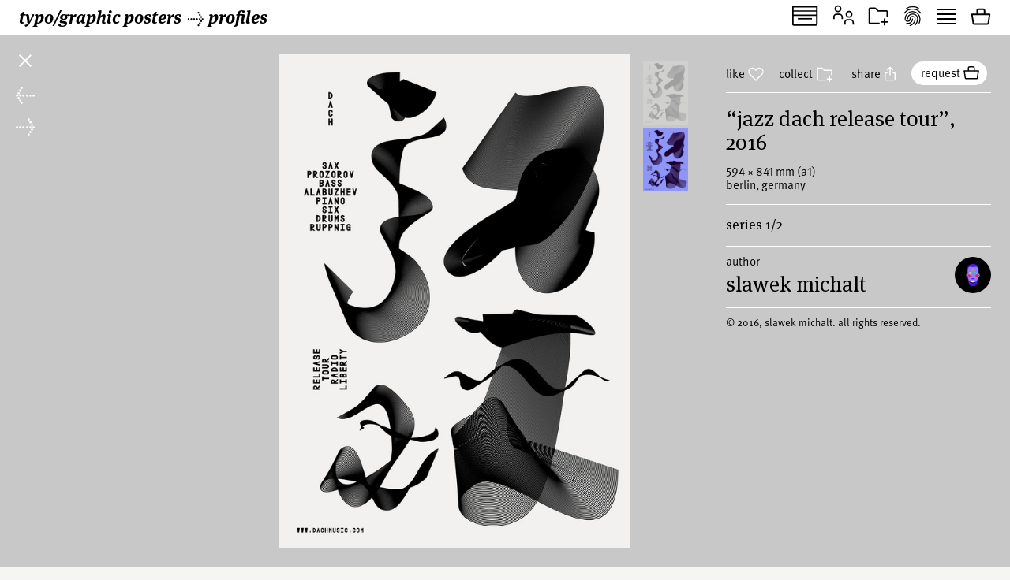

--- FILE ---
content_type: text/html; charset=UTF-8
request_url: https://www.typographicposters.com/slawek-michalt/600b594c03629873b2dc4c12
body_size: 4323
content:
<!DOCTYPE html>
<html lang="en-US">

<head>
    <meta charset="utf-8">
    <meta name="viewport" content="width=device-width, initial-scale=1">

    <link rel="icon" href="/favicon.ico" sizes="any">
    <link rel="icon" href="/favicon.svg" type="image/svg+xml">
    <link rel="apple-touch-icon" href="/apple-touch-icon.png">
    <link rel="mask-icon" href="/favicon.svg" color="#000000">
    <meta name="theme-color" content="#fff">
    <meta name="robots" content="max-image-preview:large, max-snippet:-1, max-video-preview:-1">


    <!-- to inspire -->
    <!-- © 2008—2026 andré felipe https://addd.studio  -->

    <link rel="preconnect" href="https://assets.typographicposters.com"><link rel="dns-prefetch" href="https://images.typographicposters.com"><link rel="dns-prefetch" href="https://videos.typographicposters.com"><link rel="dns-prefetch" href="https://media.typographicposters.com"><link rel="preload" crossorigin="anonymous" href="/app/themes/tg/dist/assets/serif-400-w5a-DBdqeJKy.woff2" as="font" type="font/woff2"><link rel="preload" crossorigin="anonymous" href="/app/themes/tg/dist/assets/serif-700-w5a-CMsNFG4z.woff2" as="font" type="font/woff2"><link rel="preload" crossorigin="anonymous" href="/app/themes/tg/dist/assets/serif-700i-DxfDTp3G.woff2" as="font" type="font/woff2"><link rel="preload" crossorigin="anonymous" href="/app/themes/tg/dist/assets/sans-400-BxXLmpiJ.woff2" as="font" type="font/woff2"><link rel="preload" crossorigin="anonymous" href="/app/themes/tg/dist/assets/sans-700-w3-DGXkzb_X.woff2" as="font" type="font/woff2"><script type="module" crossorigin src="/app/themes/tg/dist/assets/main-CqxlAkj-.js"></script><link rel="modulepreload" crossorigin href="/app/themes/tg/dist/assets/vendor-CrK3t5v_.js"><link rel="stylesheet" crossorigin href="/app/themes/tg/dist/assets/main-ChFP7vQt.css"><meta name='robots' content='max-image-preview:large' />
<title>“jazz dach release tour”, 2016, by Slawek Michalt - typo/graphic posters</title>
<meta property="og:title" content="“jazz dach release tour”, 2016, by Slawek Michalt - typo/graphic posters">
<meta name="twitter:title" content="“jazz dach release tour”, 2016, by Slawek Michalt - typo/graphic posters">
<meta name="description" content="series 1/2">
<meta property="og:description" content="">
<meta name="twitter:description" content="">
<meta property="og:url" content="https://www.typographicposters.com/slawek-michalt/600b594c03629873b2dc4c12">
<link rel="author" href="/slawek-michalt">
<link rel="me" href="/slawek-michalt">
<meta property="og:type" content="website">
<meta property="og:site_name" content="typo/graphic posters">
<meta property="og:locale" content="en_US">
<meta property="og:image" content="https://images.typographicposters.com/poster/slawek-michalt/slawek-michalt-poster-600b594b03629873b2dc4b4c.jpg">
<meta property="fb:app_id" content="150738764999412">
<meta name="twitter:card" content="summary_large_image">
<meta name="twitter:site" content="@tgposters">
<meta name="twitter:domain" content="typographicposters.com">
<meta name="twitter:image" content="https://images.typographicposters.com/twitter-card-black-p3/600b594c03629873b2dc4c12.jpg">
</head>

<body class="">
    <script>__STATE__ = JSON.parse("{\"app\":{\"isProduction\":true,\"isMobile\":false},\"stripe\":\"pk_live_51PQqBBHW6C2yJhHvejBj8xj4Sft88OTERdEmgbQ6us1imY8uX4MO99p8LqVTWpTFzTHOm63np3ANg54c69AjXhtS00uxdyIeRF\"}")</script><script>__TG_STATE__ = JSON.parse("{\"stats\":{\"postersCount\":11868,\"countriesCount\":44,\"profilesCount\":350},\"poster\\\/slawek-michalt\\\/600b594c03629873b2dc4c12\":{\"id\":\"600b594c03629873b2dc4c12\",\"status\":\"public\",\"withVideos\":false,\"profileId\":\"slawek-michalt\",\"profileName\":\"Slawek Michalt\",\"profileCategory\":\"studio\",\"country\":\"Germany\",\"locations\":[{\"city\":\"Berlin\",\"country\":\"Germany\"}],\"year\":2016,\"image\":{\"path\":\"\\\/slawek-michalt\\\/slawek-michalt-poster-600b594b03629873b2dc4b4c.jpg\",\"width\":1415,\"height\":2000},\"filePath\":\"\\\/slawek-michalt\\\/slawek-michalt-poster-600b594b03629873b2dc4b4c.jpg\",\"title\":\"jazz dach release tour\",\"tags\":[\"music\",\"jazz\",\"lettering\"],\"printProcess\":\"digital\",\"size\":\"a1\",\"sizeW\":594,\"sizeH\":841,\"sortOrder\":43,\"series\":[{\"path\":\"slawek-michalt\\\/slawek-michalt-gallery-600f260d228bc03fa7613970.jpg\"}],\"instagramUser\":\"studiomichalt\",\"edgeColor\":241,\"hydrated\":true,\"meta\":{\"title\":\"\\u201cjazz dach release tour\\u201d, 2016, by Slawek Michalt - typo\\\/graphic posters\"},\"description\":\"series 1\\\/2\",\"profilePicture\":\"_profile\\\/slawek-michalt\\\/600b1a4ffad48dbcd2229345.jpg\"},\"profile\\\/slawek-michalt\":{\"id\":\"slawek-michalt\",\"status\":\"public\",\"meta\":{\"title\":\"Slawek Michalt - typo\\\/graphic posters\"},\"name\":\"Slawek Michalt\",\"year\":2007,\"startDate\":\"\",\"endDate\":\"\",\"category\":\"studio\",\"description\":\"\",\"profilePicture\":\"_profile\\\/slawek-michalt\\\/600b1a4ffad48dbcd2229345.jpg\",\"instagramUser\":\"studiomichalt\",\"twitterUser\":\"\",\"cityCountry\":\"Berlin, Germany\",\"websites\":[\"http:\\\/\\\/studiomichalt.com\"],\"posters\":[{\"id\":\"655e3181c2f19a72aded489e\",\"status\":\"public\",\"withVideos\":false,\"profileId\":\"slawek-michalt\",\"profileName\":\"Slawek Michalt\",\"profileCategory\":\"studio\",\"country\":\"Germany\",\"locations\":[{\"city\":\"Berlin\",\"country\":\"Germany\"}],\"year\":2020,\"image\":{\"path\":\"\\\/kieler-woche\\\/2020-michalt.jpg\",\"width\":3508,\"height\":4967},\"filePath\":\"\\\/kieler-woche\\\/2020-michalt.jpg\",\"title\":\"Kieler Woche\",\"printProcess\":\"silkscreen\",\"size\":\"a0\",\"sizeW\":841,\"sizeH\":1189,\"sortOrder\":-1700671873,\"alternates\":[{\"path\":\"\\\/kieler-woche\\\/2020-michalt-gallery1.jpg\"},{\"path\":\"\\\/kieler-woche\\\/2020-michalt-gallery2.jpg\"}],\"instagramUser\":\"studiomichalt\",\"edgeColor\":229.49563591022445,\"hydrated\":true,\"meta\":{\"title\":\"\\u201cKieler Woche\\u201d, 2020, by Slawek Michalt - typo\\\/graphic posters\"},\"details\":\"\",\"profilePicture\":\"_profile\\\/slawek-michalt\\\/600b1a4ffad48dbcd2229345.jpg\",\"crosslinkTo\":[{\"id\":\"kieler-woche\",\"name\":\"Kieler Woche\",\"profileCategory\":\"competition\",\"profilePicture\":\"\\\/_profile\\\/kieler-woche\\\/68dbc21b226889ebab145b64.jpg\"}]},{\"id\":\"655e317b1a8fde1b2f326685\",\"status\":\"public\",\"withVideos\":false,\"profileId\":\"slawek-michalt\",\"profileName\":\"Slawek Michalt\",\"profileCategory\":\"studio\",\"country\":\"Germany\",\"locations\":[{\"city\":\"Berlin\",\"country\":\"Germany\"}],\"year\":2020,\"image\":{\"path\":\"\\\/kieler-woche\\\/2020-michalt2.jpg\",\"width\":3508,\"height\":4967},\"filePath\":\"\\\/kieler-woche\\\/2020-michalt2.jpg\",\"title\":\"Kieler Woche\",\"printProcess\":\"silkscreen\",\"size\":\"a0\",\"sizeW\":841,\"sizeH\":1189,\"sortOrder\":-1700671867,\"alternates\":[{\"path\":\"\\\/kieler-woche\\\/2020-michalt2-gallery1.jpg\"},{\"path\":\"\\\/kieler-woche\\\/2020-michalt2-gallery2.jpg\"}],\"instagramUser\":\"studiomichalt\",\"edgeColor\":193.15274314214463,\"hydrated\":true,\"meta\":{\"title\":\"\\u201cKieler Woche\\u201d, 2020, by Slawek Michalt - typo\\\/graphic posters\"},\"details\":\"\",\"profilePicture\":\"_profile\\\/slawek-michalt\\\/600b1a4ffad48dbcd2229345.jpg\",\"crosslinkTo\":[{\"id\":\"kieler-woche\",\"name\":\"Kieler Woche\",\"profileCategory\":\"competition\",\"profilePicture\":\"\\\/_profile\\\/kieler-woche\\\/68dbc21b226889ebab145b64.jpg\"}]},{\"id\":\"6010a00b35b58f0284913ebc\",\"status\":\"public\",\"withVideos\":false,\"profileId\":\"slawek-michalt\",\"profileName\":\"Slawek Michalt\",\"profileCategory\":\"studio\",\"country\":\"Germany\",\"locations\":[{\"city\":\"Berlin\",\"country\":\"Germany\"}],\"year\":2020,\"image\":{\"path\":\"\\\/slawek-michalt\\\/slawek-michalt-poster-6010a00a35b58f0284913cff.jpg\",\"width\":7017,\"height\":9922},\"filePath\":\"\\\/slawek-michalt\\\/slawek-michalt-poster-6010a00a35b58f0284913cff.jpg\",\"title\":\"Donau Conversations\",\"sizeW\":0,\"sizeH\":0,\"sortOrder\":0,\"instagramUser\":\"studiomichalt\",\"edgeColor\":171.06554307116104,\"hydrated\":true,\"meta\":{\"title\":\"\\u201cDonau Conversations\\u201d, 2020, by Slawek Michalt - typo\\\/graphic posters\"},\"profilePicture\":\"_profile\\\/slawek-michalt\\\/600b1a4ffad48dbcd2229345.jpg\"},{\"id\":\"600b5a02fad48dbcd269fbe2\",\"status\":\"public\",\"withVideos\":false,\"profileId\":\"slawek-michalt\",\"profileName\":\"Slawek Michalt\",\"profileCategory\":\"studio\",\"country\":\"Germany\",\"locations\":[{\"city\":\"Berlin\",\"country\":\"Germany\"}],\"year\":2020,\"image\":{\"path\":\"\\\/slawek-michalt\\\/slawek-michalt-poster-600b5a02fad48dbcd269fb49.jpg\",\"width\":1413,\"height\":2000},\"filePath\":\"\\\/slawek-michalt\\\/slawek-michalt-poster-600b5a02fad48dbcd269fb49.jpg\",\"title\":\"jazz ad donau 115 berlin\",\"tags\":[\"jazz\",\"music\",\"concert\"],\"printProcess\":\"digital\",\"size\":\"a1\",\"sizeW\":594,\"sizeH\":841,\"sortOrder\":1,\"series\":[{\"path\":\"slawek-michalt\\\/slawek-michalt-gallery-6010a04fbb0247b3531b35bc.jpg\"}],\"instagramUser\":\"studiomichalt\",\"edgeColor\":120.40274314214464,\"hydrated\":true,\"meta\":{\"title\":\"\\u201cjazz ad donau 115 berlin\\u201d, 2020, by Slawek Michalt - typo\\\/graphic posters\"},\"profilePicture\":\"_profile\\\/slawek-michalt\\\/600b1a4ffad48dbcd2229345.jpg\"},{\"id\":\"600b5a01bd076d784b9d5276\",\"status\":\"public\",\"withVideos\":false,\"profileId\":\"slawek-michalt\",\"profileName\":\"Slawek Michalt\",\"profileCategory\":\"studio\",\"country\":\"Germany\",\"locations\":[{\"city\":\"Berlin\",\"country\":\"Germany\"}],\"year\":2020,\"image\":{\"path\":\"\\\/slawek-michalt\\\/slawek-michalt-poster-600b5a00bd076d784b9d51b4.jpg\",\"width\":1413,\"height\":2000},\"filePath\":\"\\\/slawek-michalt\\\/slawek-michalt-poster-600b5a00bd076d784b9d51b4.jpg\",\"title\":\"jazz at donau 115 berlin\",\"tags\":[\"jazz\",\"music\",\"concert\"],\"printProcess\":\"digital\",\"size\":\"a1\",\"sizeW\":594,\"sizeH\":841,\"sortOrder\":2,\"instagramUser\":\"studiomichalt\",\"edgeColor\":234.6870324189526,\"hydrated\":true,\"meta\":{\"title\":\"\\u201cjazz at donau 115 berlin\\u201d, 2020, by Slawek Michalt - typo\\\/graphic posters\"},\"profilePicture\":\"_profile\\\/slawek-michalt\\\/600b1a4ffad48dbcd2229345.jpg\"},{\"id\":\"600b59ff477166399d7109d3\",\"status\":\"public\",\"withVideos\":false,\"profileId\":\"slawek-michalt\",\"profileName\":\"Slawek Michalt\",\"profileCategory\":\"studio\",\"country\":\"Germany\",\"locations\":[{\"city\":\"Berlin\",\"country\":\"Germany\"}],\"year\":2019,\"image\":{\"path\":\"\\\/slawek-michalt\\\/slawek-michalt-poster-600b59fe477166399d710925.jpg\",\"width\":1413,\"height\":2000},\"filePath\":\"\\\/slawek-michalt\\\/slawek-michalt-poster-600b59fe477166399d710925.jpg\",\"title\":\"Donau Conversations\",\"sizeW\":0,\"sizeH\":0,\"sortOrder\":3,\"instagramUser\":\"studiomichalt\",\"edgeColor\":0.5268079800498753,\"hydrated\":true,\"meta\":{\"title\":\"\\u201cDonau Conversations\\u201d, 2019, by Slawek Michalt - typo\\\/graphic posters\"},\"profilePicture\":\"_profile\\\/slawek-michalt\\\/600b1a4ffad48dbcd2229345.jpg\"},{\"id\":\"600b59fdfad48dbcd269f625\",\"status\":\"public\",\"withVideos\":false,\"profileId\":\"slawek-michalt\",\"profileName\":\"Slawek Michalt\",\"profileCategory\":\"studio\",\"country\":\"Germany\",\"locations\":[{\"city\":\"Berlin\",\"country\":\"Germany\"}],\"year\":2019,\"image\":{\"path\":\"\\\/slawek-michalt\\\/slawek-michalt-poster-600b59fcfad48dbcd269f54f.jpg\",\"width\":1413,\"height\":2000},\"filePath\":\"\\\/slawek-michalt\\\/slawek-michalt-poster-600b59fcfad48dbcd269f54f.jpg\",\"title\":\"Donau Conversations\",\"sizeW\":0,\"sizeH\":0,\"sortOrder\":4,\"instagramUser\":\"studiomichalt\",\"edgeColor\":0.23566084788029926,\"hydrated\":true,\"meta\":{\"title\":\"\\u201cDonau Conversations\\u201d, 2019, by Slawek Michalt - typo\\\/graphic posters\"},\"profilePicture\":\"_profile\\\/slawek-michalt\\\/600b1a4ffad48dbcd2229345.jpg\"},{\"id\":\"600b59f9bd076d784b9d4af4\",\"status\":\"public\",\"withVideos\":false,\"profileId\":\"slawek-michalt\",\"profileName\":\"Slawek Michalt\",\"profileCategory\":\"studio\",\"country\":\"Germany\",\"locations\":[{\"city\":\"Berlin\",\"country\":\"Germany\"}],\"year\":2018,\"image\":{\"path\":\"\\\/slawek-michalt\\\/slawek-michalt-poster-600b59f9bd076d784b9d4a36.jpg\",\"width\":1413,\"height\":2000},\"filePath\":\"\\\/slawek-michalt\\\/slawek-michalt-poster-600b59f9bd076d784b9d4a36.jpg\",\"title\":\"jazz and philosophy at donau 115 berlin\",\"printProcess\":\"digital\",\"size\":\"a1\",\"sizeW\":594,\"sizeH\":841,\"sortOrder\":5,\"instagramUser\":\"studiomichalt\",\"edgeColor\":161.87967581047383,\"hydrated\":true,\"meta\":{\"title\":\"\\u201cjazz and philosophy at donau 115 berlin\\u201d, 2018, by Slawek Michalt - typo\\\/graphic posters\"},\"profilePicture\":\"_profile\\\/slawek-michalt\\\/600b1a4ffad48dbcd2229345.jpg\"},{\"id\":\"600b59f7fad48dbcd269f089\",\"status\":\"public\",\"withVideos\":false,\"profileId\":\"slawek-michalt\",\"profileName\":\"Slawek Michalt\",\"profileCategory\":\"studio\",\"country\":\"Germany\",\"locations\":[{\"city\":\"Berlin\",\"country\":\"Germany\"}],\"year\":2018,\"image\":{\"path\":\"\\\/slawek-michalt\\\/slawek-michalt-poster-600b59f7fad48dbcd269efcb.jpg\",\"width\":1413,\"height\":2000},\"filePath\":\"\\\/slawek-michalt\\\/slawek-michalt-poster-600b59f7fad48dbcd269efcb.jpg\",\"title\":\"jazz and philosophy at donau 115 berlin\",\"printProcess\":\"digital\",\"size\":\"a1\",\"sizeW\":594,\"sizeH\":841,\"sortOrder\":6,\"instagramUser\":\"studiomichalt\",\"edgeColor\":226.95760598503742,\"hydrated\":true,\"meta\":{\"title\":\"\\u201cjazz and philosophy at donau 115 berlin\\u201d, 2018, by Slawek Michalt - typo\\\/graphic posters\"},\"profilePicture\":\"_profile\\\/slawek-michalt\\\/600b1a4ffad48dbcd2229345.jpg\"},{\"id\":\"600b59f6477166399d7100d5\",\"status\":\"public\",\"withVideos\":false,\"profileId\":\"slawek-michalt\",\"profileName\":\"Slawek Michalt\",\"profileCategory\":\"studio\",\"country\":\"Germany\",\"locations\":[{\"city\":\"Berlin\",\"country\":\"Germany\"}],\"year\":2018,\"image\":{\"path\":\"\\\/slawek-michalt\\\/slawek-michalt-poster-600b59f5477166399d70ff9b.jpg\",\"width\":1413,\"height\":2000},\"filePath\":\"\\\/slawek-michalt\\\/slawek-michalt-poster-600b59f5477166399d70ff9b.jpg\",\"title\":\"jazz and philosophy at donau 115 berlin\",\"tags\":[\"jazz\",\"philosophy\",\"music\",\"concert\"],\"printProcess\":\"digital\",\"size\":\"a1\",\"sizeW\":594,\"sizeH\":841,\"sortOrder\":7,\"series\":[{\"path\":\"slawek-michalt\\\/slawek-michalt-gallery-6010a12a9e72ab85c4c160d4.jpg\"},{\"path\":\"slawek-michalt\\\/slawek-michalt-gallery-6010a12d9e72ab85c4c1637e.jpg\"}],\"instagramUser\":\"studiomichalt\",\"edgeColor\":232.9850374064838,\"hydrated\":true,\"meta\":{\"title\":\"\\u201cjazz and philosophy at donau 115 berlin\\u201d, 2018, by Slawek Michalt - typo\\\/graphic posters\"},\"description\":\"series\",\"profilePicture\":\"_profile\\\/slawek-michalt\\\/600b1a4ffad48dbcd2229345.jpg\"},{\"id\":\"600b59f2477166399d70fc0b\",\"status\":\"public\",\"withVideos\":false,\"profileId\":\"slawek-michalt\",\"profileName\":\"Slawek Michalt\",\"profileCategory\":\"studio\",\"country\":\"Germany\",\"locations\":[{\"city\":\"Berlin\",\"country\":\"Germany\"}],\"year\":2018,\"image\":{\"path\":\"\\\/slawek-michalt\\\/slawek-michalt-poster-600b59f1477166399d70fb4e.jpg\",\"width\":1413,\"height\":2000},\"filePath\":\"\\\/slawek-michalt\\\/slawek-michalt-poster-600b59f1477166399d70fb4e.jpg\",\"title\":\"Donau 115\",\"sizeW\":0,\"sizeH\":0,\"sortOrder\":8,\"instagramUser\":\"studiomichalt\",\"edgeColor\":181.28990024937656,\"hydrated\":true,\"meta\":{\"title\":\"\\u201cDonau 115\\u201d, 2018, by Slawek Michalt - typo\\\/graphic posters\"},\"profilePicture\":\"_profile\\\/slawek-michalt\\\/600b1a4ffad48dbcd2229345.jpg\"},{\"id\":\"600b59f0bd076d784b9d408b\",\"status\":\"public\",\"withVideos\":false,\"profileId\":\"slawek-michalt\",\"profileName\":\"Slawek Michalt\",\"profileCategory\":\"studio\",\"country\":\"Germany\",\"locations\":[{\"city\":\"Berlin\",\"country\":\"Germany\"}],\"year\":2018,\"image\":{\"path\":\"\\\/slawek-michalt\\\/slawek-michalt-poster-600b59efbd076d784b9d3fd8.jpg\",\"width\":1413,\"height\":2000},\"filePath\":\"\\\/slawek-michalt\\\/slawek-michalt-poster-600b59efbd076d784b9d3fd8.jpg\",\"title\":\"Donau 115\",\"sizeW\":0,\"sizeH\":0,\"sortOrder\":9,\"instagramUser\":\"studiomichalt\",\"edgeColor\":57.651496259351624,\"hydrated\":true,\"meta\":{\"title\":\"\\u201cDonau 115\\u201d, 2018, by Slawek Michalt - typo\\\/graphic posters\"},\"profilePicture\":\"_profile\\\/slawek-michalt\\\/600b1a4ffad48dbcd2229345.jpg\"},{\"id\":\"600b59e1bd076d784b9d2c8e\",\"status\":\"public\",\"withVideos\":false,\"profileId\":\"slawek-michalt\",\"profileName\":\"Slawek Michalt\",\"profileCategory\":\"studio\",\"country\":\"Germany\",\"locations\":[{\"city\":\"Berlin\",\"country\":\"Germany\"}],\"year\":2018,\"image\":{\"path\":\"\\\/slawek-michalt\\\/slawek-michalt-poster-600b59e0bd076d784b9d2bab.jpg\",\"width\":7041,\"height\":9946},\"filePath\":\"\\\/slawek-michalt\\\/slawek-michalt-poster-600b59e0bd076d784b9d2bab.jpg\",\"title\":\"jazz at donau 115 berlin \\\/ donau conversations\",\"tags\":[\"music\",\"jazz\"],\"printProcess\":\"digital\",\"size\":\"a1\",\"sizeW\":594,\"sizeH\":841,\"sortOrder\":10,\"series\":[{\"path\":\"slawek-michalt\\\/slawek-michalt-gallery-60109ef335b58f0284905bb4.jpg\"},{\"path\":\"slawek-michalt\\\/slawek-michalt-gallery-60109efa35b58f02849064ab.jpg\"}],\"instagramUser\":\"studiomichalt\",\"edgeColor\":123.99313358302122,\"hydrated\":true,\"meta\":{\"title\":\"\\u201cjazz at donau 115 berlin \\\/ donau conversations\\u201d, 2018, by Slawek Michalt - typo\\\/graphic posters\"},\"description\":\"\",\"profilePicture\":\"_profile\\\/slawek-michalt\\\/600b1a4ffad48dbcd2229345.jpg\"},{\"id\":\"600b59dcfad48dbcd269ce51\",\"status\":\"public\",\"withVideos\":false,\"profileId\":\"slawek-michalt\",\"profileName\":\"Slawek Michalt\",\"profileCategory\":\"studio\",\"country\":\"Germany\",\"locations\":[{\"city\":\"Berlin\",\"country\":\"Germany\"}],\"year\":2017,\"image\":{\"path\":\"\\\/slawek-michalt\\\/slawek-michalt-poster-600b59dbfad48dbcd269cd77.jpg\",\"width\":1416,\"height\":2000},\"filePath\":\"\\\/slawek-michalt\\\/slawek-michalt-poster-600b59dbfad48dbcd269cd77.jpg\",\"title\":\"scopes album release tour\",\"tags\":[\"jazz\",\"music\",\"concert\"],\"printProcess\":\"offset\",\"size\":\"a1\",\"sizeW\":594,\"sizeH\":841,\"sortOrder\":11,\"series\":[{\"path\":\"slawek-michalt\\\/slawek-michalt-gallery-6010a1dc9e72ab85c4c1e36d.jpg\"}],\"instagramUser\":\"studiomichalt\",\"edgeColor\":0.2815230961298377,\"hydrated\":true,\"meta\":{\"title\":\"\\u201cscopes album release tour\\u201d, 2017, by Slawek Michalt - typo\\\/graphic posters\"},\"description\":\"series of 2\",\"profilePicture\":\"_profile\\\/slawek-michalt\\\/600b1a4ffad48dbcd2229345.jpg\"},{\"id\":\"600b59ce477166399d70cc55\",\"status\":\"public\",\"withVideos\":false,\"profileId\":\"slawek-michalt\",\"profileName\":\"Slawek Michalt\",\"profileCategory\":\"studio\",\"country\":\"Germany\",\"locations\":[{\"city\":\"Berlin\",\"country\":\"Germany\"}],\"year\":2017,\"image\":{\"path\":\"\\\/slawek-michalt\\\/slawek-michalt-poster-600b59cd477166399d70c9e3.jpg\",\"width\":7017,\"height\":9934},\"filePath\":\"\\\/slawek-michalt\\\/slawek-michalt-poster-600b59cd477166399d70c9e3.jpg\",\"title\":\"Donau Conversations\",\"sizeW\":0,\"sizeH\":0,\"sortOrder\":13,\"instagramUser\":\"studiomichalt\",\"edgeColor\":0.004364089775561097,\"hydrated\":true,\"meta\":{\"title\":\"\\u201cDonau Conversations\\u201d, 2017, by Slawek Michalt - typo\\\/graphic posters\"},\"profilePicture\":\"_profile\\\/slawek-michalt\\\/600b1a4ffad48dbcd2229345.jpg\"},{\"id\":\"600b59c9477166399d70c3cf\",\"status\":\"public\",\"withVideos\":false,\"profileId\":\"slawek-michalt\",\"profileName\":\"Slawek Michalt\",\"profileCategory\":\"studio\",\"country\":\"Germany\",\"locations\":[{\"city\":\"Berlin\",\"country\":\"Germany\"}],\"year\":2017,\"image\":{\"path\":\"\\\/slawek-michalt\\\/slawek-michalt-poster-600b59c8477166399d70c1f9.jpg\",\"width\":7017,\"height\":9935},\"filePath\":\"\\\/slawek-michalt\\\/slawek-michalt-poster-600b59c8477166399d70c1f9.jpg\",\"title\":\"Donau Conversations\",\"sizeW\":0,\"sizeH\":0,\"sortOrder\":14,\"instagramUser\":\"studiomichalt\",\"edgeColor\":90,\"hydrated\":true,\"meta\":{\"title\":\"\\u201cDonau Conversations\\u201d, 2017, by Slawek Michalt - typo\\\/graphic posters\"},\"profilePicture\":\"_profile\\\/slawek-michalt\\\/600b1a4ffad48dbcd2229345.jpg\"},{\"id\":\"600b59c2fad48dbcd269a75f\",\"status\":\"public\",\"withVideos\":false,\"profileId\":\"slawek-michalt\",\"profileName\":\"Slawek Michalt\",\"profileCategory\":\"studio\",\"country\":\"Germany\",\"locations\":[{\"city\":\"Berlin\",\"country\":\"Germany\"}],\"year\":2017,\"image\":{\"path\":\"\\\/slawek-michalt\\\/slawek-michalt-poster-600b59c1fad48dbcd269a5f0.jpg\",\"width\":7017,\"height\":9935},\"filePath\":\"\\\/slawek-michalt\\\/slawek-michalt-poster-600b59c1fad48dbcd269a5f0.jpg\",\"title\":\"Donau Conversations\",\"sizeW\":0,\"sizeH\":0,\"sortOrder\":15,\"instagramUser\":\"studiomichalt\",\"edgeColor\":226.91895261845386,\"hydrated\":true,\"meta\":{\"title\":\"\\u201cDonau Conversations\\u201d, 2017, by Slawek Michalt - typo\\\/graphic posters\"},\"profilePicture\":\"_profile\\\/slawek-michalt\\\/600b1a4ffad48dbcd2229345.jpg\"},{\"id\":\"600b59bcbd076d784b9cf916\",\"status\":\"public\",\"withVideos\":false,\"profileId\":\"slawek-michalt\",\"profileName\":\"Slawek Michalt\",\"profileCategory\":\"studio\",\"country\":\"Germany\",\"locations\":[{\"city\":\"Berlin\",\"country\":\"Germany\"}],\"year\":2017,\"image\":{\"path\":\"\\\/slawek-michalt\\\/slawek-michalt-poster-600b59bbbd076d784b9cf7f3.jpg\",\"width\":1413,\"height\":2000},\"filePath\":\"\\\/slawek-michalt\\\/slawek-michalt-poster-600b59bbbd076d784b9cf7f3.jpg\",\"title\":\"Donau Conversations\",\"sizeW\":0,\"sizeH\":0,\"sortOrder\":16,\"instagramUser\":\"studiomichalt\",\"edgeColor\":252.85785536159602,\"hydrated\":true,\"meta\":{\"title\":\"\\u201cDonau Conversations\\u201d, 2017, by Slawek Michalt - typo\\\/graphic posters\"},\"profilePicture\":\"_profile\\\/slawek-michalt\\\/600b1a4ffad48dbcd2229345.jpg\"},{\"id\":\"600b59b8477166399d70a7b4\",\"status\":\"public\",\"withVideos\":false,\"profileId\":\"slawek-michalt\",\"profileName\":\"Slawek Michalt\",\"profileCategory\":\"studio\",\"country\":\"Germany\",\"locations\":[{\"city\":\"Berlin\",\"country\":\"Germany\"}],\"year\":2017,\"image\":{\"path\":\"\\\/slawek-michalt\\\/slawek-michalt-poster-600b59b8477166399d70a5d2.jpg\",\"width\":1414,\"height\":2000},\"filePath\":\"\\\/slawek-michalt\\\/slawek-michalt-poster-600b59b8477166399d70a5d2.jpg\",\"title\":\"Donau Conversations\",\"sizeW\":0,\"sizeH\":0,\"sortOrder\":17,\"instagramUser\":\"studiomichalt\",\"edgeColor\":104.67518703241895,\"hydrated\":true,\"meta\":{\"title\":\"\\u201cDonau Conversations\\u201d, 2017, by Slawek Michalt - typo\\\/graphic posters\"},\"profilePicture\":\"_profile\\\/slawek-michalt\\\/600b1a4ffad48dbcd2229345.jpg\"},{\"id\":\"600b59bafad48dbcd2699ac9\",\"status\":\"public\",\"withVideos\":false,\"profileId\":\"slawek-michalt\",\"profileName\":\"Slawek Michalt\",\"profileCategory\":\"studio\",\"country\":\"Germany\",\"locations\":[{\"city\":\"Berlin\",\"country\":\"Germany\"}],\"year\":2017,\"image\":{\"path\":\"\\\/slawek-michalt\\\/slawek-michalt-poster-600b59b9fad48dbcd269999a.jpg\",\"width\":1414,\"height\":2000},\"filePath\":\"\\\/slawek-michalt\\\/slawek-michalt-poster-600b59b9fad48dbcd269999a.jpg\",\"title\":\"Donau Conversations\",\"sizeW\":0,\"sizeH\":0,\"sortOrder\":18,\"instagramUser\":\"studiomichalt\",\"edgeColor\":209.97506234413964,\"hydrated\":true,\"meta\":{\"title\":\"\\u201cDonau Conversations\\u201d, 2017, by Slawek Michalt - typo\\\/graphic posters\"},\"profilePicture\":\"_profile\\\/slawek-michalt\\\/600b1a4ffad48dbcd2229345.jpg\"},{\"id\":\"600b59fb03629873b2dd42ea\",\"status\":\"public\",\"withVideos\":false,\"profileId\":\"slawek-michalt\",\"profileName\":\"Slawek Michalt\",\"profileCategory\":\"studio\",\"country\":\"Germany\",\"locations\":[{\"city\":\"Berlin\",\"country\":\"Germany\"}],\"year\":2017,\"image\":{\"path\":\"\\\/slawek-michalt\\\/slawek-michalt-poster-600b59fa03629873b2dd4202.jpg\",\"width\":1414,\"height\":2000},\"filePath\":\"\\\/slawek-michalt\\\/slawek-michalt-poster-600b59fa03629873b2dd4202.jpg\",\"title\":\"Donau Conversations\",\"sizeW\":0,\"sizeH\":0,\"sortOrder\":19,\"instagramUser\":\"studiomichalt\",\"edgeColor\":0.0024937655860349127,\"hydrated\":true,\"meta\":{\"title\":\"\\u201cDonau Conversations\\u201d, 2017, by Slawek Michalt - typo\\\/graphic posters\"},\"profilePicture\":\"_profile\\\/slawek-michalt\\\/600b1a4ffad48dbcd2229345.jpg\"},{\"id\":\"600b59b4fad48dbcd2698efe\",\"status\":\"public\",\"withVideos\":false,\"profileId\":\"slawek-michalt\",\"profileName\":\"Slawek Michalt\",\"profileCategory\":\"studio\",\"country\":\"Germany\",\"locations\":[{\"city\":\"Berlin\",\"country\":\"Germany\"}],\"year\":2017,\"image\":{\"path\":\"\\\/slawek-michalt\\\/slawek-michalt-poster-600b59b4fad48dbcd2698d90.jpg\",\"width\":1400,\"height\":2000},\"filePath\":\"\\\/slawek-michalt\\\/slawek-michalt-poster-600b59b4fad48dbcd2698d90.jpg\",\"title\":\"Donau Conversations\",\"sizeW\":0,\"sizeH\":0,\"sortOrder\":20,\"instagramUser\":\"studiomichalt\",\"edgeColor\":162.99937965260546,\"hydrated\":true,\"meta\":{\"title\":\"\\u201cDonau Conversations\\u201d, 2017, by Slawek Michalt - typo\\\/graphic posters\"},\"profilePicture\":\"_profile\\\/slawek-michalt\\\/600b1a4ffad48dbcd2229345.jpg\"},{\"id\":\"600b59b7bd076d784b9cefd2\",\"status\":\"public\",\"withVideos\":false,\"profileId\":\"slawek-michalt\",\"profileName\":\"Slawek Michalt\",\"profileCategory\":\"studio\",\"country\":\"Germany\",\"locations\":[{\"city\":\"Berlin\",\"country\":\"Germany\"}],\"year\":2017,\"image\":{\"path\":\"\\\/slawek-michalt\\\/slawek-michalt-poster-600b59b6bd076d784b9cee84.jpg\",\"width\":1410,\"height\":2000},\"filePath\":\"\\\/slawek-michalt\\\/slawek-michalt-poster-600b59b6bd076d784b9cee84.jpg\",\"title\":\"Donau Conversations\",\"sizeW\":0,\"sizeH\":0,\"sortOrder\":21,\"instagramUser\":\"studiomichalt\",\"edgeColor\":0,\"hydrated\":true,\"meta\":{\"title\":\"\\u201cDonau Conversations\\u201d, 2017, by Slawek Michalt - typo\\\/graphic posters\"},\"profilePicture\":\"_profile\\\/slawek-michalt\\\/600b1a4ffad48dbcd2229345.jpg\"},{\"id\":\"600b59b3477166399d709cb9\",\"status\":\"public\",\"withVideos\":false,\"profileId\":\"slawek-michalt\",\"profileName\":\"Slawek Michalt\",\"profileCategory\":\"studio\",\"country\":\"Germany\",\"locations\":[{\"city\":\"Berlin\",\"country\":\"Germany\"}],\"year\":2017,\"image\":{\"path\":\"\\\/slawek-michalt\\\/slawek-michalt-poster-600b59b2477166399d709aff.jpg\",\"width\":1410,\"height\":2000},\"filePath\":\"\\\/slawek-michalt\\\/slawek-michalt-poster-600b59b2477166399d709aff.jpg\",\"title\":\"Donau Conversations\",\"sizeW\":0,\"sizeH\":0,\"sortOrder\":22,\"instagramUser\":\"studiomichalt\",\"edgeColor\":81.80946450809465,\"hydrated\":true,\"meta\":{\"title\":\"\\u201cDonau Conversations\\u201d, 2017, by Slawek Michalt - typo\\\/graphic posters\"},\"profilePicture\":\"_profile\\\/slawek-michalt\\\/600b1a4ffad48dbcd2229345.jpg\"},{\"id\":\"600b59b103629873b2dcd657\",\"status\":\"public\",\"withVideos\":false,\"profileId\":\"slawek-michalt\",\"profileName\":\"Slawek Michalt\",\"profileCategory\":\"studio\",\"country\":\"Germany\",\"locations\":[{\"city\":\"Berlin\",\"country\":\"Germany\"}],\"year\":2017,\"image\":{\"path\":\"\\\/slawek-michalt\\\/slawek-michalt-poster-600b59b003629873b2dcd58b.jpg\",\"width\":1415,\"height\":2000},\"filePath\":\"\\\/slawek-michalt\\\/slawek-michalt-poster-600b59b003629873b2dcd58b.jpg\",\"title\":\"Donau Conversations\",\"sizeW\":0,\"sizeH\":0,\"sortOrder\":23,\"instagramUser\":\"studiomichalt\",\"edgeColor\":95.74189526184539,\"hydrated\":true,\"meta\":{\"title\":\"\\u201cDonau Conversations\\u201d, 2017, by Slawek Michalt - typo\\\/graphic posters\"},\"profilePicture\":\"_profile\\\/slawek-michalt\\\/600b1a4ffad48dbcd2229345.jpg\"},{\"id\":\"600b59affad48dbcd26986ca\",\"status\":\"public\",\"withVideos\":false,\"profileId\":\"slawek-michalt\",\"profileName\":\"Slawek Michalt\",\"profileCategory\":\"studio\",\"country\":\"Germany\",\"locations\":[{\"city\":\"Berlin\",\"country\":\"Germany\"}],\"year\":2017,\"image\":{\"path\":\"\\\/slawek-michalt\\\/slawek-michalt-poster-600b59affad48dbcd2698606.jpg\",\"width\":1415,\"height\":2000},\"filePath\":\"\\\/slawek-michalt\\\/slawek-michalt-poster-600b59affad48dbcd2698606.jpg\",\"title\":\"Donau Conversations\",\"sizeW\":0,\"sizeH\":0,\"sortOrder\":24,\"instagramUser\":\"studiomichalt\",\"edgeColor\":42.040523690773064,\"hydrated\":true,\"meta\":{\"title\":\"\\u201cDonau Conversations\\u201d, 2017, by Slawek Michalt - typo\\\/graphic posters\"},\"profilePicture\":\"_profile\\\/slawek-michalt\\\/600b1a4ffad48dbcd2229345.jpg\"},{\"id\":\"600b59aebd076d784b9ce0de\",\"status\":\"public\",\"withVideos\":false,\"profileId\":\"slawek-michalt\",\"profileName\":\"Slawek Michalt\",\"profileCategory\":\"studio\",\"country\":\"Germany\",\"locations\":[{\"city\":\"Berlin\",\"country\":\"Germany\"}],\"year\":2017,\"image\":{\"path\":\"\\\/slawek-michalt\\\/slawek-michalt-poster-600b59adbd076d784b9ce015.jpg\",\"width\":1414,\"height\":2000},\"filePath\":\"\\\/slawek-michalt\\\/slawek-michalt-poster-600b59adbd076d784b9ce015.jpg\",\"title\":\"Jazz Donau Conversations\",\"sizeW\":0,\"sizeH\":0,\"sortOrder\":25,\"instagramUser\":\"studiomichalt\",\"edgeColor\":8.748129675810473,\"hydrated\":true,\"meta\":{\"title\":\"\\u201cJazz Donau Conversations\\u201d, 2017, by Slawek Michalt - typo\\\/graphic posters\"},\"profilePicture\":\"_profile\\\/slawek-michalt\\\/600b1a4ffad48dbcd2229345.jpg\"},{\"id\":\"600b59acfad48dbcd2698294\",\"status\":\"public\",\"withVideos\":false,\"profileId\":\"slawek-michalt\",\"profileName\":\"Slawek Michalt\",\"profileCategory\":\"studio\",\"country\":\"Germany\",\"locations\":[{\"city\":\"Berlin\",\"country\":\"Germany\"}],\"year\":2017,\"image\":{\"path\":\"\\\/slawek-michalt\\\/slawek-michalt-poster-600b59abfad48dbcd26981cd.jpg\",\"width\":1414,\"height\":2000},\"filePath\":\"\\\/slawek-michalt\\\/slawek-michalt-poster-600b59abfad48dbcd26981cd.jpg\",\"title\":\"Jazz Donau Conversations\",\"sizeW\":0,\"sizeH\":0,\"sortOrder\":26,\"instagramUser\":\"studiomichalt\",\"edgeColor\":0.03117206982543641,\"hydrated\":true,\"meta\":{\"title\":\"\\u201cJazz Donau Conversations\\u201d, 2017, by Slawek Michalt - typo\\\/graphic posters\"},\"profilePicture\":\"_profile\\\/slawek-michalt\\\/600b1a4ffad48dbcd2229345.jpg\"},{\"id\":\"600b59aabd076d784b9cdbc8\",\"status\":\"public\",\"withVideos\":false,\"profileId\":\"slawek-michalt\",\"profileName\":\"Slawek Michalt\",\"profileCategory\":\"studio\",\"country\":\"Germany\",\"locations\":[{\"city\":\"Berlin\",\"country\":\"Germany\"}],\"year\":2017,\"image\":{\"path\":\"\\\/slawek-michalt\\\/slawek-michalt-poster-600b59a9bd076d784b9cdac1.jpg\",\"width\":7017,\"height\":9934},\"filePath\":\"\\\/slawek-michalt\\\/slawek-michalt-poster-600b59a9bd076d784b9cdac1.jpg\",\"title\":\"Donau 115\",\"sizeW\":0,\"sizeH\":0,\"sortOrder\":27,\"instagramUser\":\"studiomichalt\",\"edgeColor\":254.73192019950125,\"hydrated\":true,\"meta\":{\"title\":\"\\u201cDonau 115\\u201d, 2017, by Slawek Michalt - typo\\\/graphic posters\"},\"profilePicture\":\"_profile\\\/slawek-michalt\\\/600b1a4ffad48dbcd2229345.jpg\"},{\"id\":\"600b59a5477166399d708b05\",\"status\":\"public\",\"withVideos\":false,\"profileId\":\"slawek-michalt\",\"profileName\":\"Slawek Michalt\",\"profileCategory\":\"studio\",\"country\":\"Germany\",\"locations\":[{\"city\":\"Berlin\",\"country\":\"Germany\"}],\"year\":2017,\"image\":{\"path\":\"\\\/slawek-michalt\\\/slawek-michalt-poster-600b59a4477166399d708a06.jpg\",\"width\":7017,\"height\":9934},\"filePath\":\"\\\/slawek-michalt\\\/slawek-michalt-poster-600b59a4477166399d708a06.jpg\",\"title\":\"Donau 115\",\"sizeW\":0,\"sizeH\":0,\"sortOrder\":28,\"instagramUser\":\"studiomichalt\",\"edgeColor\":254.72568578553617,\"hydrated\":true,\"meta\":{\"title\":\"\\u201cDonau 115\\u201d, 2017, by Slawek Michalt - typo\\\/graphic posters\"},\"profilePicture\":\"_profile\\\/slawek-michalt\\\/600b1a4ffad48dbcd2229345.jpg\"},{\"id\":\"600b59a1477166399d70867c\",\"status\":\"public\",\"withVideos\":false,\"profileId\":\"slawek-michalt\",\"profileName\":\"Slawek Michalt\",\"profileCategory\":\"studio\",\"country\":\"Germany\",\"locations\":[{\"city\":\"Berlin\",\"country\":\"Germany\"}],\"year\":2017,\"image\":{\"path\":\"\\\/slawek-michalt\\\/slawek-michalt-poster-600b59a1477166399d7085ad.jpg\",\"width\":1421,\"height\":2000},\"filePath\":\"\\\/slawek-michalt\\\/slawek-michalt-poster-600b59a1477166399d7085ad.jpg\",\"title\":\"Donau Conversations\",\"sizeW\":0,\"sizeH\":0,\"sortOrder\":29,\"instagramUser\":\"studiomichalt\",\"edgeColor\":254.895625,\"hydrated\":true,\"meta\":{\"title\":\"\\u201cDonau Conversations\\u201d, 2017, by Slawek Michalt - typo\\\/graphic posters\"},\"profilePicture\":\"_profile\\\/slawek-michalt\\\/600b1a4ffad48dbcd2229345.jpg\"},{\"id\":\"600b599f03629873b2dcc1a3\",\"status\":\"public\",\"withVideos\":false,\"profileId\":\"slawek-michalt\",\"profileName\":\"Slawek Michalt\",\"profileCategory\":\"studio\",\"country\":\"Germany\",\"locations\":[{\"city\":\"Berlin\",\"country\":\"Germany\"}],\"year\":2017,\"image\":{\"path\":\"\\\/slawek-michalt\\\/slawek-michalt-poster-600b599f03629873b2dcc0c6.jpg\",\"width\":1421,\"height\":2000},\"filePath\":\"\\\/slawek-michalt\\\/slawek-michalt-poster-600b599f03629873b2dcc0c6.jpg\",\"title\":\"Donau Conversations\",\"sizeW\":0,\"sizeH\":0,\"sortOrder\":30,\"instagramUser\":\"studiomichalt\",\"edgeColor\":254.86875,\"hydrated\":true,\"meta\":{\"title\":\"\\u201cDonau Conversations\\u201d, 2017, by Slawek Michalt - typo\\\/graphic posters\"},\"profilePicture\":\"_profile\\\/slawek-michalt\\\/600b1a4ffad48dbcd2229345.jpg\"},{\"id\":\"600b599abd076d784b9cca8a\",\"status\":\"public\",\"withVideos\":false,\"profileId\":\"slawek-michalt\",\"profileName\":\"Slawek Michalt\",\"profileCategory\":\"studio\",\"country\":\"Germany\",\"locations\":[{\"city\":\"Berlin\",\"country\":\"Germany\"}],\"year\":2018,\"image\":{\"path\":\"\\\/slawek-michalt\\\/slawek-michalt-poster-600b5999bd076d784b9cc978.jpg\",\"width\":1415,\"height\":2000},\"filePath\":\"\\\/slawek-michalt\\\/slawek-michalt-poster-600b5999bd076d784b9cc978.jpg\",\"title\":\"Jass im Cafe\",\"sizeW\":0,\"sizeH\":0,\"sortOrder\":32,\"instagramUser\":\"studiomichalt\",\"edgeColor\":0.29239401496259354,\"hydrated\":true,\"meta\":{\"title\":\"\\u201cJass im Cafe\\u201d, 2018, by Slawek Michalt - typo\\\/graphic posters\"},\"profilePicture\":\"_profile\\\/slawek-michalt\\\/600b1a4ffad48dbcd2229345.jpg\"},{\"id\":\"600b5997477166399d707b63\",\"status\":\"public\",\"withVideos\":false,\"profileId\":\"slawek-michalt\",\"profileName\":\"Slawek Michalt\",\"profileCategory\":\"studio\",\"country\":\"Germany\",\"locations\":[{\"city\":\"Berlin\",\"country\":\"Germany\"}],\"year\":2018,\"image\":{\"path\":\"\\\/slawek-michalt\\\/slawek-michalt-poster-600b5996477166399d70799f.jpg\",\"width\":1415,\"height\":2000},\"filePath\":\"\\\/slawek-michalt\\\/slawek-michalt-poster-600b5996477166399d70799f.jpg\",\"title\":\"Jass im Cafe\",\"sizeW\":0,\"sizeH\":0,\"sortOrder\":33,\"instagramUser\":\"studiomichalt\",\"edgeColor\":242.71072319201994,\"hydrated\":true,\"meta\":{\"title\":\"\\u201cJass im Cafe\\u201d, 2018, by Slawek Michalt - typo\\\/graphic posters\"},\"profilePicture\":\"_profile\\\/slawek-michalt\\\/600b1a4ffad48dbcd2229345.jpg\"},{\"id\":\"600b5994477166399d707812\",\"status\":\"public\",\"withVideos\":false,\"profileId\":\"slawek-michalt\",\"profileName\":\"Slawek Michalt\",\"profileCategory\":\"studio\",\"country\":\"Germany\",\"locations\":[{\"city\":\"Berlin\",\"country\":\"Germany\"}],\"year\":2018,\"image\":{\"path\":\"\\\/slawek-michalt\\\/slawek-michalt-poster-600b5993477166399d7076bf.jpg\",\"width\":1413,\"height\":2000},\"filePath\":\"\\\/slawek-michalt\\\/slawek-michalt-poster-600b5993477166399d7076bf.jpg\",\"title\":\"Donau Conversations\",\"sizeW\":0,\"sizeH\":0,\"sortOrder\":34,\"instagramUser\":\"studiomichalt\",\"edgeColor\":241.00997506234415,\"hydrated\":true,\"meta\":{\"title\":\"\\u201cDonau Conversations\\u201d, 2018, by Slawek Michalt - typo\\\/graphic posters\"},\"profilePicture\":\"_profile\\\/slawek-michalt\\\/600b1a4ffad48dbcd2229345.jpg\"},{\"id\":\"600b5991477166399d707359\",\"status\":\"public\",\"withVideos\":false,\"profileId\":\"slawek-michalt\",\"profileName\":\"Slawek Michalt\",\"profileCategory\":\"studio\",\"country\":\"Germany\",\"locations\":[{\"city\":\"Berlin\",\"country\":\"Germany\"}],\"year\":2018,\"image\":{\"path\":\"\\\/slawek-michalt\\\/slawek-michalt-poster-600b5990477166399d707277.jpg\",\"width\":1413,\"height\":2000},\"filePath\":\"\\\/slawek-michalt\\\/slawek-michalt-poster-600b5990477166399d707277.jpg\",\"title\":\"Donau Conversations\",\"sizeW\":0,\"sizeH\":0,\"sortOrder\":35,\"instagramUser\":\"studiomichalt\",\"edgeColor\":241.02618453865335,\"hydrated\":true,\"meta\":{\"title\":\"\\u201cDonau Conversations\\u201d, 2018, by Slawek Michalt - typo\\\/graphic posters\"},\"profilePicture\":\"_profile\\\/slawek-michalt\\\/600b1a4ffad48dbcd2229345.jpg\"},{\"id\":\"600b598efad48dbcd2695ee5\",\"status\":\"public\",\"withVideos\":false,\"profileId\":\"slawek-michalt\",\"profileName\":\"Slawek Michalt\",\"profileCategory\":\"studio\",\"country\":\"Germany\",\"locations\":[{\"city\":\"Berlin\",\"country\":\"Germany\"}],\"year\":2018,\"image\":{\"path\":\"\\\/slawek-michalt\\\/slawek-michalt-poster-600b598dfad48dbcd2695df3.jpg\",\"width\":1413,\"height\":2000},\"filePath\":\"\\\/slawek-michalt\\\/slawek-michalt-poster-600b598dfad48dbcd2695df3.jpg\",\"title\":\"Donau Conversations\",\"sizeW\":0,\"sizeH\":0,\"sortOrder\":36,\"instagramUser\":\"studiomichalt\",\"edgeColor\":122.86471321695761,\"hydrated\":true,\"meta\":{\"title\":\"\\u201cDonau Conversations\\u201d, 2018, by Slawek Michalt - typo\\\/graphic posters\"},\"profilePicture\":\"_profile\\\/slawek-michalt\\\/600b1a4ffad48dbcd2229345.jpg\"},{\"id\":\"600b598a477166399d7069b1\",\"status\":\"public\",\"withVideos\":false,\"profileId\":\"slawek-michalt\",\"profileName\":\"Slawek Michalt\",\"profileCategory\":\"studio\",\"country\":\"Germany\",\"locations\":[{\"city\":\"Berlin\",\"country\":\"Germany\"}],\"year\":2017,\"image\":{\"path\":\"\\\/slawek-michalt\\\/slawek-michalt-poster-600b5989477166399d7068d0.jpg\",\"width\":1415,\"height\":2000},\"filePath\":\"\\\/slawek-michalt\\\/slawek-michalt-poster-600b5989477166399d7068d0.jpg\",\"title\":\"Jass im Cafe\",\"sizeW\":0,\"sizeH\":0,\"sortOrder\":37,\"instagramUser\":\"studiomichalt\",\"edgeColor\":0.1327930174563591,\"hydrated\":true,\"meta\":{\"title\":\"\\u201cJass im Cafe\\u201d, 2017, by Slawek Michalt - typo\\\/graphic posters\"},\"profilePicture\":\"_profile\\\/slawek-michalt\\\/600b1a4ffad48dbcd2229345.jpg\"},{\"id\":\"600b598803629873b2dca232\",\"status\":\"public\",\"withVideos\":false,\"profileId\":\"slawek-michalt\",\"profileName\":\"Slawek Michalt\",\"profileCategory\":\"studio\",\"country\":\"Germany\",\"locations\":[{\"city\":\"Berlin\",\"country\":\"Germany\"}],\"year\":2017,\"image\":{\"path\":\"\\\/slawek-michalt\\\/slawek-michalt-poster-600b598703629873b2dca156.jpg\",\"width\":1415,\"height\":2000},\"filePath\":\"\\\/slawek-michalt\\\/slawek-michalt-poster-600b598703629873b2dca156.jpg\",\"title\":\"Jass im Cafe\",\"sizeW\":0,\"sizeH\":0,\"sortOrder\":38,\"instagramUser\":\"studiomichalt\",\"edgeColor\":252.01745635910225,\"hydrated\":true,\"meta\":{\"title\":\"\\u201cJass im Cafe\\u201d, 2017, by Slawek Michalt - typo\\\/graphic posters\"},\"profilePicture\":\"_profile\\\/slawek-michalt\\\/600b1a4ffad48dbcd2229345.jpg\"},{\"id\":\"600b5986fad48dbcd2695412\",\"status\":\"public\",\"withVideos\":false,\"profileId\":\"slawek-michalt\",\"profileName\":\"Slawek Michalt\",\"profileCategory\":\"studio\",\"country\":\"Germany\",\"locations\":[{\"city\":\"Berlin\",\"country\":\"Germany\"}],\"year\":2017,\"image\":{\"path\":\"\\\/slawek-michalt\\\/slawek-michalt-poster-600b5985fad48dbcd26952d7.jpg\",\"width\":7017,\"height\":9935},\"filePath\":\"\\\/slawek-michalt\\\/slawek-michalt-poster-600b5985fad48dbcd26952d7.jpg\",\"title\":\"Donau Conversations\",\"sizeW\":0,\"sizeH\":0,\"sortOrder\":39,\"instagramUser\":\"studiomichalt\",\"edgeColor\":0.02369077306733167,\"hydrated\":true,\"meta\":{\"title\":\"\\u201cDonau Conversations\\u201d, 2017, by Slawek Michalt - typo\\\/graphic posters\"},\"profilePicture\":\"_profile\\\/slawek-michalt\\\/600b1a4ffad48dbcd2229345.jpg\"},{\"id\":\"600b5981bd076d784b9ca6cb\",\"status\":\"public\",\"withVideos\":false,\"profileId\":\"slawek-michalt\",\"profileName\":\"Slawek Michalt\",\"profileCategory\":\"studio\",\"country\":\"Germany\",\"locations\":[{\"city\":\"Berlin\",\"country\":\"Germany\"}],\"year\":2017,\"image\":{\"path\":\"\\\/slawek-michalt\\\/slawek-michalt-poster-600b5980bd076d784b9ca4f1.jpg\",\"width\":7017,\"height\":9935},\"filePath\":\"\\\/slawek-michalt\\\/slawek-michalt-poster-600b5980bd076d784b9ca4f1.jpg\",\"title\":\"Donau Conversations\",\"sizeW\":0,\"sizeH\":0,\"sortOrder\":40,\"instagramUser\":\"studiomichalt\",\"edgeColor\":226.9775561097257,\"hydrated\":true,\"meta\":{\"title\":\"\\u201cDonau Conversations\\u201d, 2017, by Slawek Michalt - typo\\\/graphic posters\"},\"profilePicture\":\"_profile\\\/slawek-michalt\\\/600b1a4ffad48dbcd2229345.jpg\"},{\"id\":\"600b597903629873b2dc90b0\",\"status\":\"public\",\"withVideos\":false,\"profileId\":\"slawek-michalt\",\"profileName\":\"Slawek Michalt\",\"profileCategory\":\"studio\",\"country\":\"Germany\",\"locations\":[{\"city\":\"Berlin\",\"country\":\"Germany\"}],\"year\":2017,\"image\":{\"path\":\"\\\/slawek-michalt\\\/slawek-michalt-poster-600b597803629873b2dc8fa6.jpg\",\"width\":7018,\"height\":9935},\"filePath\":\"\\\/slawek-michalt\\\/slawek-michalt-poster-600b597803629873b2dc8fa6.jpg\",\"title\":\"Donau Conversations\",\"sizeW\":0,\"sizeH\":0,\"sortOrder\":41,\"instagramUser\":\"studiomichalt\",\"edgeColor\":254.99501246882792,\"hydrated\":true,\"meta\":{\"title\":\"\\u201cDonau Conversations\\u201d, 2017, by Slawek Michalt - typo\\\/graphic posters\"},\"profilePicture\":\"_profile\\\/slawek-michalt\\\/600b1a4ffad48dbcd2229345.jpg\"}],\"postersYears\":\"47 posters, 2016\\u20142020\",\"withSearch\":true,\"searchKey\":\"MDJlNzM4ZDU4OTg3YzQyNzdiYjkzMWE4MTIzM2ViYjZiZThkMzUxNGFjNWEwMjhhNjgwZDc1ZjI5ODRlNzQyZGZpbHRlcnM9cHJvZmlsZUlkJTNBc2xhd2VrLW1pY2hhbHQ=\",\"searchFeatures\":{\"q\":true,\"filters\":[\"year\"]},\"filters\":[{\"key\":\"year\",\"label\":\"Year\",\"tags\":{\"2020\":\"2020\",\"2019\":\"2019\",\"2018\":\"2018\",\"2017\":\"2017\",\"2016\":\"2016\"}}],\"postersCount\":47}}")</script><div id="app"></div></body>

</html>
